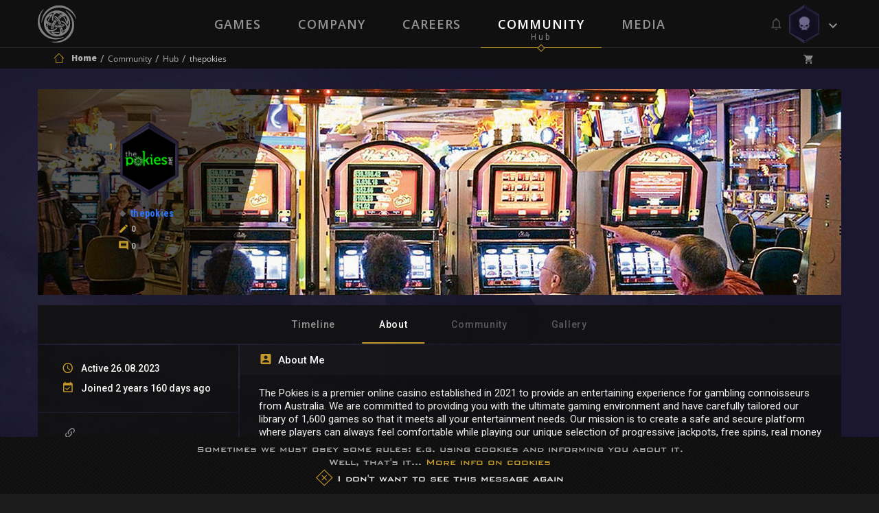

--- FILE ---
content_type: text/html; charset=UTF-8
request_url: https://neocoregames.com/en/profile/thepokies
body_size: 17381
content:
<!DOCTYPE html>

<html lang="en">

<head>
    
        <!-- Google Tag Manager -->

        <script>(function(w,d,s,l,i){w[l]=w[l]||[];w[l].push({'gtm.start':

        new Date().getTime(),event:'gtm.js'});var f=d.getElementsByTagName(s)[0],

        j=d.createElement(s),dl=l!='dataLayer'?'&l='+l:'';j.async=true;j.src=

        'https://www.googletagmanager.com/gtm.js?id='+i+dl;f.parentNode.insertBefore(j,f);

        })(window,document,'script','dataLayer','GTM-5GQ9FLC');</script>

        <!-- End Google Tag Manager -->



        <!-- Global site tag (gtag.js) - Google AdWords: 1007329906 -->

        <script async src="https://www.googletagmanager.com/gtag/js?id=AW-1007329906"></script>

        <script>

            window.dataLayer = window.dataLayer || [];

            function gtag(){dataLayer.push(arguments);}

            gtag('js', new Date());



            gtag('config', 'AW-1007329906');

        </script>

    


    <meta charset="utf-8">

    <meta http-equiv="X-UA-Compatible" content="IE=edge">

    <meta name="viewport" content="width=device-width, initial-scale=1.0, maximum-scale=1.0, user-scalable=no" />



    <meta name="csrf-token" content="nXjIPpBgVAM2IpQ0QMqdmeQmwzJmIJ4EAVsLSbfy">



    <title> thepokies - Public Profile -  NeocoreGames</title>

    <meta name="keywords" content="" />

    <meta name="description" content="" />

    <meta property="og:image" content="" id="og-image"/>
    <meta property="og:title" content="" id="og-title"/>



    <link href="https://fonts.googleapis.com/css?family=Open+Sans:300,300i,400,400i,600,600i,700,700i,800,800i&amp;subset=latin-ext" rel="stylesheet">

    <link href="https://fonts.googleapis.com/css?family=Roboto:300,300i,400,400i,500,500i,600,600i,700,700i,900,900i&amp;subset=latin-ext" rel="stylesheet">

    <link href="https://fonts.googleapis.com/css?family=Roboto+Condensed:700&amp;subset=latin-ext" rel="stylesheet">



    <link rel="stylesheet" href="https://static.neocoregames.com/frontend/app/css/main.css?1769171123">



    <link rel="stylesheet" href="https://static.neocoregames.com/frontend/app/css/froala.min.css?1715150115">





    <link rel="apple-touch-icon" sizes="180x180" href="https://static.neocoregames.com/frontend/app/assets/favicon/apple-touch-icon.png">

    <link rel="icon" type="image/png" href="https://static.neocoregames.com/frontend/app/assets/favicon/favicon-32x32.png" sizes="32x32">

    <link rel="icon" type="image/png" href="https://static.neocoregames.com/frontend/app/assets/favicon/favicon-16x16.png" sizes="16x16">

    <link rel="manifest" href="https://static.neocoregames.com/frontend/app/assets/favicon/manifest.json">

    <link rel="mask-icon" href="https://static.neocoregames.com/frontend/app/assets/favicon/safari-pinned-tab.svg" color="#000000">

    <meta name="theme-color" content="#000000">


    
    <script>(function(w,d,s,l,i){w[l]=w[l]||[];w[l].push({'gtm.start':
    new Date().getTime(),event:'gtm.js'});var f=d.getElementsByTagName(s)[0],
    j=d.createElement(s),dl=l!='dataLayer'?'&l='+l:'';j.async=true;j.src=
    'https://www.googletagmanager.com/gtm.js?id='+i+dl;f.parentNode.insertBefore(j,f);
    })(window,document,'script','dataLayer','GTM-NWDKLNVG');</script>
   


    <script>

        var GLOBAL_SETTINGS = {

            default_locale: 'en',

            locale: 'en',

            cart_box_url: 'https://neocoregames.com/en/cart/box',

            cart_delete_url: 'https://neocoregames.com/en/cart/delete',

            cart_quantity_url: 'https://neocoregames.com/en/cart/quantity',

            cart_list_url: 'https://neocoregames.com/en/cart/list',

            cart_check_changes_url: 'https://neocoregames.com/en/cart/check-changes',

            notifications_update_url: 'https://neocoregames.com/en/notifications/update',

            notifications_set_read_url: 'https://neocoregames.com/en/notifications/set-read',

            notifications_set_disable_update_url: 'https://neocoregames.com/en/notifications/set-disabled-update',

            notifications_list_latest_date: '',

            api_url: 'https://neocoregames.com/en/api',

            founding_countdown: '2017-02-10 17:00:00',

            disable_analytics: false,

            settings_debug: false,

            debug_dependencies: false,

            disable_cookie_concern: false,

            community_mention_users_url: 'https://neocoregames.com/en/community/get-mention',

            intercom_app_id: 'zty9eqq3',

            xbox_live_app_id: '280160c0-6a27-408a-a473-d949b2938918',

            community_latest_new_update_url: 'https://neocoregames.com/en/community/latest-new-posts-update',

        }

        var GLOBAL_MESSAGES = {

            please_login: 'Please Login!',

            global_oops: 'Oops...',

            global_ok: 'Ok',

            global_cancel: 'Cancel',

            products_youtube_url_invalid: 'Invalid Youtube URL!',

            products_youtube_id_invalid: 'Invalid Youtube ID!',

            comment_successfully_added: 'The comment successfully added!',

            comment_message_required: 'The comment message required!',

            no_more_post: 'No more post!',

            no_more_comment: 'No more comment!',

            post_deleted: 'Post deleted!',

            are_you_sure: 'Are you sure?',

            delete_error: 'Delete error!',

            cart_change_quantity_error: 'Changing quantity failed!',

            cart_error_mbv: 'You reached the maximum buyable value!',

            sweet_alert_default: '...Wait a Minute!',

            sweet_alert_delete_comment: 'Are you sure that you delete the comment?',

            sweet_alert_change_featured_comment: 'Do you really want to change the currently featured comment to this one?',

        }



        var GLOBAL_URLS = {

            privacy_policy: 'https://neocoregames.com/en/privacy-policy',

            wh_video: 'https://static.neocoregames.com/frontend/app/warhammer40k_new/wh-landing/wa-loop-eu/WA-LOOP'

        }

    </script>



    
        
        <script>

        (function(i,s,o,g,r,a,m){i['GoogleAnalyticsObject']=r;i[r]=i[r]||function(){

        (i[r].q=i[r].q||[]).push(arguments)},i[r].l=1*new Date();a=s.createElement(o),

        m=s.getElementsByTagName(o)[0];a.async=1;a.src=g;m.parentNode.insertBefore(a,m)

        })(window,document,'script','https://www.google-analytics.com/analytics.js','ga');



        ga('create', 'UA-91751956-1', 'auto');

        ga('send', 'pageview');

        ga('require', 'ecommerce');

        </script>

        


        <!-- Facebook Pixel Code -->

        <script>

        !function(f,b,e,v,n,t,s){if(f.fbq)return;n=f.fbq=function(){n.callMethod?

            n.callMethod.apply(n,arguments):n.queue.push(arguments)};if(!f._fbq)f._fbq=n;

            n.push=n;n.loaded=!0;n.version='2.0';n.queue=[];t=b.createElement(e);t.async=!0;

            t.src=v;s=b.getElementsByTagName(e)[0];s.parentNode.insertBefore(t,s)}(window,

            document,'script','https://connect.facebook.net/en_US/fbevents.js');

        fbq('init', '1936654209942714', {

            
        });

        fbq('track', 'PageView');

        </script>

        <noscript><img height="1" width="1" style="display:none" src="https://www.facebook.com/tr?id=1936654209942714&ev=PageView&noscript=1" /></noscript>

        <!-- End Facebook Pixel Code -->

    


    


    <script>

        (function(){var w=window;var ic=w.Intercom;if(typeof ic==="function"){ic('reattach_activator');ic('update',intercomSettings);}else{var d=document;var i=function(){i.c(arguments)};i.q=[];i.c=function(args){i.q.push(args)};w.Intercom=i;function l(){var s=d.createElement('script');s.type='text/javascript';s.async=true;

            s.src='https://widget.intercom.io/widget/' + GLOBAL_SETTINGS.intercom_app_id;

            var x=d.getElementsByTagName('script')[0];x.parentNode.insertBefore(s,x);}if(w.attachEvent){w.attachEvent('onload',l);}else{w.addEventListener('load',l,false);}}})()

    </script>

</head>



<body id="body" class=" ">

    
        <!-- Google Tag Manager (noscript) -->

        <noscript><iframe src="https://www.googletagmanager.com/ns.html?id=GTM-5GQ9FLC"

        height="0" width="0" style="display:none;visibility:hidden"></iframe></noscript>

        <!-- End Google Tag Manager (noscript) -->

    
	<!-- Google Tag Manager (noscript) -->
        <noscript><iframe src="https://www.googletagmanager.com/ns.html?id=GTM-NWDKLNVG"
        height="0" width="0" style="display:none;visibility:hidden"></iframe></noscript>
        <!-- End Google Tag Manager (noscript) -->



    <div id="js-section-css">

        
    </div>



    <div id="main-ps-container">

        <div id="header-helper">



            
                <header class="site-header " id="js-section-header">

                    <div class="site-header__inside">

                        <script>
    window.Intercom('boot', {
        hide_default_launcher:  true ,
        app_id: GLOBAL_SETTINGS.intercom_app_id,
        custom_launcher_selector: '.js-open-intercom-message-window',
        "60_sec": false,
        "120_sec": false,
            });
</script>



<div class="toolbar toolbar--primary">
    <div class="toolbar__inside">

        <div class="mobilenav-button">
            <span></span>
            <span></span>
            <span></span>
        </div>

        <a href="https://neocoregames.com/en" class="sitelogo js-load-ajax-content" data-scrolltop="true" data-remove-anhcor="true"><img src="https://static.neocoregames.com/frontend/app/assets/images/logo.svg" alt="NeocoreGames" /></a>

                <div class="mobile-title">
    <div class="mobile-title__inside">

                    
            
            
                            <a href="https://neocoregames.com/en/community" class="js-load-ajax-content js-header-community-link" data-reload="true">
                    <div class="mobile-title__title">
                        Community
                    </div>
                    <div class="mobile-title__subtitle">
                        Hub
                    </div>
                </a>
            
            
            
            
                    
    </div>
</div>

                <div class="mobile-menu">
        <div class="mobile-menu__nav">
            <ul>
                <li class="is-main-item-wrapper ">
                    <a href="https://neocoregames.com/en" class="js-load-ajax-content is-main-item">
                        <span data-subtitle="Neocore Games">Home</span>
                    </a>
                </li>
                <li class="is-main-item-wrapper ">
                    <a href="https://neocoregames.com/en#section-our-games" class="js-load-ajax-content is-main-item">
                        <span data-subtitle="Our Worlds">Games</span>
                    </a>

                    <ul>
                                                <li>
                            <a href="https://neocoregames.com/en/games/warhammer-40k-inquisitor-martyr" class="js-load-ajax-content is-main-item is-slim">
                                <span>Warhammer Universe</span>
                            </a>
                        </li>

                        <li>
                            <a href="https://neocoregames.com/en/games/the-incredible-adventures-of-van-helsing-final-cut" class="js-load-ajax-content is-main-item is-slim">
                                <span>Van Helsing Series</span>
                            </a>

                            <ul>
                                <li>
                                    <a href="https://neocoregames.com/en/games/the-incredible-adventures-of-van-helsing-final-cut" class="js-load-ajax-content is-main-item is-slim">
                                        <span>Van Helsing Final Cut</span>
                                    </a>
                                </li>
                                <li>
                                    <a href="https://neocoregames.com/en/games/the-incredible-adventures-of-van-helsing-III" class="js-load-ajax-content is-main-item is-slim">
                                        <span>Van Helsing III</span>
                                    </a>
                                </li>
                                <li>
                                    <a href="https://neocoregames.com/en/games/the-incredible-adventures-of-van-helsing-II" class="js-load-ajax-content is-main-item is-slim">
                                        <span>Van Helsing II</span>
                                    </a>
                                </li>
                                <li>
                                    <a href="https://neocoregames.com/en/games/the-incredible-adventures-of-van-helsing" class="js-load-ajax-content is-main-item is-slim">
                                        <span>Van Helsing</span>
                                    </a>
                                </li>
                                <li class="is-secondary-item-wrapper">
    <a href="/cdn-cgi/l/email-protection#2457504b5641644a414b474b564143454941570a474b49" class="is-secondary-item">
        <span>Store Support</span>
    </a>
</li>

<li class="is-secondary-item-wrapper">
    <a href="/cdn-cgi/l/email-protection#88ebe7e5e5fde6e1fcf1c8e6ede7ebe7faedefe9e5edfba6ebe7e5" class="is-secondary-item">
        <span>Feedback</span>
    </a>
</li>

<li class="is-secondary-item-wrapper">
    <a href="#" class="js-open-intercom-message-window  is-secondary-item">
        <span>Contact Us</span>
    </a>
</li>                             </ul>
                        </li>

                        <li>
                            <a href="https://neocoregames.com/en/games/world-of-van-helsing-deathtrap" class="js-load-ajax-content is-main-item is-slim">
                                <span>Deathtrap</span>
                            </a>
                        </li>

                        <li>
                            <a href="https://neocoregames.com/en/games/king-arthur-II-the-role-playing-wargame" class="js-load-ajax-content is-main-item is-slim">
                                <span>King Arthur</span>
                            </a>

                            <ul>
                                <li>
                                    <a href="https://neocoregames.com/en/games/king-arthur-II-the-role-playing-wargame" class="js-load-ajax-content is-main-item is-slim">
                                        <span>King Arthur II</span>
                                    </a>
                                </li>
                                <li>
                                    <a href="https://neocoregames.com/en/games/king-arthur-the-role-playing-wargame" class="js-load-ajax-content is-main-item is-slim">
                                        <span>King Arthur</span>
                                    </a>
                                </li>
                                <li class="is-secondary-item-wrapper">
    <a href="/cdn-cgi/l/email-protection#2251564d5047624c474d414d504745434f47510c414d4f" class="is-secondary-item">
        <span>Store Support</span>
    </a>
</li>

<li class="is-secondary-item-wrapper">
    <a href="/cdn-cgi/l/email-protection#f0939f9d9d859e998489b09e959f939f829597919d9583de939f9d" class="is-secondary-item">
        <span>Feedback</span>
    </a>
</li>

<li class="is-secondary-item-wrapper">
    <a href="#" class="js-open-intercom-message-window  is-secondary-item">
        <span>Contact Us</span>
    </a>
</li>                            </ul>
                        </li>

                        <li>
                            <a href="https://neocoregames.com/en/games/the-kings-crusade" class="js-load-ajax-content is-main-item is-slim">
                                <span>Crusaders</span>
                            </a>

                            <ul>
                                <li>
                                    <a href="https://neocoregames.com/en/games/the-kings-crusade" class="js-load-ajax-content is-main-item is-slim">
                                        <span>The Kings' Crusade</span>
                                    </a>
                                </li>
                                <li>
                                    <a href="https://neocoregames.com/en/games/crusaders-thy-kingdom-come" class="js-load-ajax-content is-main-item is-slim">
                                        <span>Thy Kingdom Come</span>
                                    </a>
                                </li>
                                <li class="is-secondary-item-wrapper">
    <a href="/cdn-cgi/l/email-protection#6013140f1205200e050f030f120507010d05134e030f0d" class="is-secondary-item">
        <span>Store Support</span>
    </a>
</li>

<li class="is-secondary-item-wrapper">
    <a href="/cdn-cgi/l/email-protection#ee8d8183839b80879a97ae808b818d819c8b898f838b9dc08d8183" class="is-secondary-item">
        <span>Feedback</span>
    </a>
</li>

<li class="is-secondary-item-wrapper">
    <a href="#" class="js-open-intercom-message-window  is-secondary-item">
        <span>Contact Us</span>
    </a>
</li>                            </ul>
                        </li>

                        <li class="is-secondary-item-wrapper">
    <a href="/cdn-cgi/l/email-protection#3340475c4156735d565c505c415654525e56401d505c5e" class="is-secondary-item">
        <span>Store Support</span>
    </a>
</li>

<li class="is-secondary-item-wrapper">
    <a href="/cdn-cgi/l/email-protection#3b585456564e55524f427b555e545854495e5c5a565e4815585456" class="is-secondary-item">
        <span>Feedback</span>
    </a>
</li>

<li class="is-secondary-item-wrapper">
    <a href="#" class="js-open-intercom-message-window  is-secondary-item">
        <span>Contact Us</span>
    </a>
</li>                     </ul>
                </li>
                <li class="is-main-item-wrapper ">
                    <a href="https://neocoregames.com/en/company" class="js-load-ajax-content is-main-item">
                        <span data-subtitle="About Us">Company</span>
                    </a>
                </li>
                <li class="is-main-item-wrapper ">
                    <a href="https://neocoregames.com/en/careers" class="js-load-ajax-content is-main-item">
                        <span data-subtitle="">Careers</span>
                    </a>
                </li>
                <li class="is-main-item-wrapper ">
                    <a href="https://neocoregames.com/en/community" class="js-header-community-link js-load-ajax-content is-main-item" data-reload="true">
                        <span data-subtitle="Hub">Community</span>
                    </a>
                    
                    <ul>
                        <li>
                            <a href="https://neocoregames.com/en/community" class="js-load-ajax-content is-main-item is-slim">
                                <span>Community Starting Page</span>
                            </a>
                        </li>

                        <li>
                            <a href="https://neocoregames.com/en/community/hub" class="js-load-ajax-content is-main-item is-slim">
                                <span>Community List Page</span>
                            </a>

                            <ul>
                                <li>
                                    <a href="https://neocoregames.com/en/community/hub?orderby=latest" class="js-load-ajax-content is-main-item is-slim">
                                        <span>Latest</span>
                                    </a>
                                </li>
                                <li>
                                    <a href="https://neocoregames.com/en/community/hub?orderby=fresh" class="js-load-ajax-content is-main-item is-slim">
                                        <span>Fresh</span>
                                    </a>
                                </li>
                                <li>
                                    <a href="https://neocoregames.com/en/community/hub?orderby=trending" class="js-load-ajax-content is-main-item is-slim">
                                        <span>Trending</span>
                                    </a>
                                </li>
                                <li>
                                    <a href="https://neocoregames.com/en/community/hub?orderby=highlights" class="js-load-ajax-content is-main-item is-slim">
                                        <span>Highlights</span>
                                    </a>
                                </li>
                                <li>
                                    <a href="https://neocoregames.com/en/community/hub?orderby=top" class="js-load-ajax-content is-main-item is-slim">
                                        <span>Top</span>
                                    </a>
                                </li>
                                <li>
                                    <a href="https://neocoregames.com/en/community/hub?orderby=hot" class="js-load-ajax-content is-main-item is-slim">
                                        <span>Hot</span>
                                    </a>
                                </li>

                                
                                <li class="is-secondary-item-wrapper">
    <a href="/cdn-cgi/l/email-protection#b5c6c1dac7d0f5dbd0dad6dac7d0d2d4d8d0c69bd6dad8" class="is-secondary-item">
        <span>Store Support</span>
    </a>
</li>

<li class="is-secondary-item-wrapper">
    <a href="/cdn-cgi/l/email-protection#43202c2e2e362d2a373a032d262c202c312624222e26306d202c2e" class="is-secondary-item">
        <span>Feedback</span>
    </a>
</li>

<li class="is-secondary-item-wrapper">
    <a href="#" class="js-open-intercom-message-window  is-secondary-item">
        <span>Contact Us</span>
    </a>
</li>                            </ul>
                        </li>

                        <li>
                            <a href="https://neocoregames.com/en/community/hub?game=all&category=all" class="js-load-ajax-content is-main-item is-slim">
                                <span>Games</span>
                            </a>

                            <ul>
                                                                                                        <li>
                                        <a href="https://neocoregames.com/en/community/hub?game=warhammer-40k-1" class="js-load-ajax-content is-main-item is-slim">
                                            <span>Warhammer 40K</span>
                                        </a>
                                    </li>
                                                                                                                                            <li>
                                        <a href="https://neocoregames.com/en/community/hub?game=king-arthur-1" class="js-load-ajax-content is-main-item is-slim">
                                            <span>King Arthur</span>
                                        </a>
                                    </li>
                                                                                                                                            <li>
                                        <a href="https://neocoregames.com/en/community/hub?game=van-helsing-1" class="js-load-ajax-content is-main-item is-slim">
                                            <span>Van Helsing</span>
                                        </a>
                                    </li>
                                                                                                                                            <li>
                                        <a href="https://neocoregames.com/en/community/hub?game=deathtrap-1" class="js-load-ajax-content is-main-item is-slim">
                                            <span>Deathtrap</span>
                                        </a>
                                    </li>
                                                                                                                                            <li>
                                        <a href="https://neocoregames.com/en/community/hub?game=crusaders-1" class="js-load-ajax-content is-main-item is-slim">
                                            <span>Crusaders</span>
                                        </a>
                                    </li>
                                                                                                                                            <li>
                                        <a href="https://neocoregames.com/en/community/hub?game=neocore-1" class="js-load-ajax-content is-main-item is-slim">
                                            <span>Neocore</span>
                                        </a>
                                    </li>
                                                                                                    <li>
                                    <a href="https://neocoregames.com/en/community/hub?game=all" class="js-load-ajax-content is-main-item is-slim">
                                        <span>All Games</span>
                                    </a>
                                </li>

                                <li class="is-secondary-item-wrapper">
    <a href="/cdn-cgi/l/email-protection#1c6f68736e795c7279737f736e797b7d71796f327f7371" class="is-secondary-item">
        <span>Store Support</span>
    </a>
</li>

<li class="is-secondary-item-wrapper">
    <a href="/cdn-cgi/l/email-protection#3d5e52505048535449447d5358525e524f585a5c50584e135e5250" class="is-secondary-item">
        <span>Feedback</span>
    </a>
</li>

<li class="is-secondary-item-wrapper">
    <a href="#" class="js-open-intercom-message-window  is-secondary-item">
        <span>Contact Us</span>
    </a>
</li>                            </ul>
                        </li>

                        <li>
                            <a href="https://neocoregames.com/en/community/hub?category=all&game=all" class="js-load-ajax-content is-main-item is-slim">
                                <span>Main Categories</span>
                            </a>

                            <ul>
                                                                                                        <li>
                                        <a href="https://neocoregames.com/en/community/hub?category=discussion" class="js-load-ajax-content is-main-item is-slim">
                                            <span>Discussion</span>
                                        </a>
                                    </li>
                                                                                                                                            <li>
                                        <a href="https://neocoregames.com/en/community/hub?category=news" class="js-load-ajax-content is-main-item is-slim">
                                            <span>News</span>
                                        </a>
                                    </li>
                                                                                                                                            <li>
                                        <a href="https://neocoregames.com/en/community/hub?category=community" class="js-load-ajax-content is-main-item is-slim">
                                            <span>Community</span>
                                        </a>
                                    </li>
                                                                                                                                            <li>
                                        <a href="https://neocoregames.com/en/community/hub?category=lore" class="js-load-ajax-content is-main-item is-slim">
                                            <span>Lore</span>
                                        </a>
                                    </li>
                                                                                                                                            <li>
                                        <a href="https://neocoregames.com/en/community/hub?category=art-design" class="js-load-ajax-content is-main-item is-slim">
                                            <span>Art &amp; Design</span>
                                        </a>
                                    </li>
                                                                                                                                                                                                                                                                                                                                                        <li>
                                        <a href="https://neocoregames.com/en/community/hub?category=company" class="js-load-ajax-content is-main-item is-slim">
                                            <span>Company</span>
                                        </a>
                                    </li>
                                                                                                                                                                                                                                                                                                                                                        <li>
                                        <a href="https://neocoregames.com/en/community/hub?category=off-topic" class="js-load-ajax-content is-main-item is-slim">
                                            <span>Off-Topic</span>
                                        </a>
                                    </li>
                                                                                                    <li>
                                    <a href="https://neocoregames.com/en/community/hub?category=all" class="js-load-ajax-content is-main-item is-slim">
                                        <span>All Categories</span>
                                    </a>
                                </li>

                                <li class="is-secondary-item-wrapper">
    <a href="/cdn-cgi/l/email-protection#cab9bea5b8af8aa4afa5a9a5b8afadaba7afb9e4a9a5a7" class="is-secondary-item">
        <span>Store Support</span>
    </a>
</li>

<li class="is-secondary-item-wrapper">
    <a href="/cdn-cgi/l/email-protection#24474b4949514a4d505d644a414b474b564143454941570a474b49" class="is-secondary-item">
        <span>Feedback</span>
    </a>
</li>

<li class="is-secondary-item-wrapper">
    <a href="#" class="js-open-intercom-message-window  is-secondary-item">
        <span>Contact Us</span>
    </a>
</li>                            </ul>
                        </li>

                        <li>
                            <a href="https://neocoregames.com/en/community/hub?category=all&game=all" class="js-load-ajax-content is-main-item is-slim">
                                <span>Platforms</span>
                            </a>

                            <ul>
                                <li>
                                    <a href="https://neocoregames.com/en/community/hub?keyword=XBOX" class="js-load-ajax-content is-main-item is-slim">
                                        <span>Xbox One</span>
                                    </a>
                                </li>
                                <li>
                                    <a href="https://neocoregames.com/en/community/hub?keyword=PS4" class="js-load-ajax-content is-main-item is-slim">
                                        <span>PlayStation 4</span>
                                    </a>
                                </li>
                                <li>
                                    <a href="https://neocoregames.com/en/community/hub" class="js-load-ajax-content is-main-item is-slim">
                                        <span>All Platforms</span>
                                    </a>
                                </li>

                                <li class="is-secondary-item-wrapper">
    <a href="/cdn-cgi/l/email-protection#5221263d2037123c373d313d203735333f37217c313d3f" class="is-secondary-item">
        <span>Store Support</span>
    </a>
</li>

<li class="is-secondary-item-wrapper">
    <a href="/cdn-cgi/l/email-protection#5635393b3b23383f222f163833393539243331373b33257835393b" class="is-secondary-item">
        <span>Feedback</span>
    </a>
</li>

<li class="is-secondary-item-wrapper">
    <a href="#" class="js-open-intercom-message-window  is-secondary-item">
        <span>Contact Us</span>
    </a>
</li>                            </ul>
                        </li>

                        <li>
                            <a href="https://neocoregames.com/en/community/hub?game=all&orderby=latest&category=patch-notes" class="js-load-ajax-content is-main-item is-slim">
                                <span>Updates & Support</span>
                            </a>

                            <ul>
                                                                                                                                                                                                                                                                                                                                                                                                                                                                                                                                    <li>
                                            <a href="https://neocoregames.com/en/community/hub?category=patch-notes" class="js-load-ajax-content is-main-item is-slim">
                                                <span>Patch Notes</span>
                                            </a>
                                        </li>
                                                                                                                                                <li>
                                            <a href="https://neocoregames.com/en/community/hub?category=web-updates" class="js-load-ajax-content is-main-item is-slim">
                                                <span>Web Updates</span>
                                            </a>
                                        </li>
                                                                                                                                                                                                                                                                                        <li>
                                            <a href="https://neocoregames.com/en/community/hub?category=support-area" class="js-load-ajax-content is-main-item is-slim">
                                                <span>Support Area</span>
                                            </a>
                                        </li>
                                                                                                                                                <li>
                                            <a href="https://neocoregames.com/en/community/hub?category=bug-report" class="js-load-ajax-content is-main-item is-slim">
                                                <span>Bug Report</span>
                                            </a>
                                        </li>
                                                                                                                                        
                                <li class="is-secondary-item-wrapper">
    <a href="/cdn-cgi/l/email-protection#5427203b2631143a313b373b263133353931277a373b39" class="is-secondary-item">
        <span>Store Support</span>
    </a>
</li>

<li class="is-secondary-item-wrapper">
    <a href="/cdn-cgi/l/email-protection#b4d7dbd9d9c1daddc0cdf4dad1dbd7dbc6d1d3d5d9d1c79ad7dbd9" class="is-secondary-item">
        <span>Feedback</span>
    </a>
</li>

<li class="is-secondary-item-wrapper">
    <a href="#" class="js-open-intercom-message-window  is-secondary-item">
        <span>Contact Us</span>
    </a>
</li>                            </ul>
                        </li>

                        <li class="is-secondary-item-wrapper">
    <a href="/cdn-cgi/l/email-protection#c6b5b2a9b4a386a8a3a9a5a9b4a3a1a7aba3b5e8a5a9ab" class="is-secondary-item">
        <span>Store Support</span>
    </a>
</li>

<li class="is-secondary-item-wrapper">
    <a href="/cdn-cgi/l/email-protection#95f6faf8f8e0fbfce1ecd5fbf0faf6fae7f0f2f4f8f0e6bbf6faf8" class="is-secondary-item">
        <span>Feedback</span>
    </a>
</li>

<li class="is-secondary-item-wrapper">
    <a href="#" class="js-open-intercom-message-window  is-secondary-item">
        <span>Contact Us</span>
    </a>
</li>
                    </ul>
                </li>
                                <li class="is-main-item-wrapper ">
                    <a href="https://neocoregames.com/en/roadmap" class="js-load-ajax-content is-main-item">
                        <span data-subtitle="Plan">Roadmap</span>
                    </a>
                </li>
                <li class="is-main-item-wrapper ">
                    <a href="https://neocoregames.com/en/media" class="js-load-ajax-content is-main-item">
                        <span data-subtitle="Collection">Media</span>
                    </a>
                </li>
                
                <li class="is-secondary-item-wrapper">
    <a href="/cdn-cgi/l/email-protection#e390978c9186a38d868c808c918684828e8690cd808c8e" class="is-secondary-item">
        <span>Store Support</span>
    </a>
</li>

<li class="is-secondary-item-wrapper">
    <a href="/cdn-cgi/l/email-protection#fe9d9193938b90978a87be909b919d918c9b999f939b8dd09d9193" class="is-secondary-item">
        <span>Feedback</span>
    </a>
</li>

<li class="is-secondary-item-wrapper">
    <a href="#" class="js-open-intercom-message-window  is-secondary-item">
        <span>Contact Us</span>
    </a>
</li>            </ul>
        </div>
    </div>

                <div class="small-user-info">

	<div class="small-user-info__item is-cart ">
	    <i class="icon icon-shopping_cart"></i>
	    <span class="small-user-info__badge js-header-cart-total-num">0</span>
	</div>

	<div class="small-user-info__item is-notification ">
		<i class="icon icon-Mobile-View-HEXA-LOGGED-IN-Avatar"></i>
		<span class="small-user-info__badge js-notifications-unread-number">0</span>
	</div>

	<div class="mobilenav-user-button">
        <span></span>
        <span></span>
        <span></span>
    </div>

</div>
                <div class="mobile-user-menu">
	
	<div class="mobile-user-menu__inside">
		<div class="mobile-user-menu__notification ">
			<div class="notification__meta is-mobile">
        <span class="js-notifications-mark-all-read mark-as-read-all">Mark all as read</span>

        <span class="js-close-slide-panel style--bold">Notifications (<span
                    class="style--default-color style--bold js-notifications-unread-number">0</span>)</span>

        <span class="js-close-slide-panel mobile-user-menu__slide-panel-close"></span>
    </div>

    <span class="js-notifications-unread-number-update hidden refresh-notification-list--mobile">
            <a href="" class="js-notifications-update-list-mobile no-close">Show <span class="style--default-color js-notifications-unread-number-update-count"></span> new <span class="js-notifications-unread-number-update-text-single hidden">notification</span><span class="js-notifications-unread-number-update-text-multiple">notifications</span></a>
        </span>

<div id="notification-item-wrapper-mobile" class="notification__inside">
</div>

    <div class="notification__footer is-mobile">
        View all notifications
         <a href="https://neocoregames.com/en/my-profile/settings/notifications" class="js-load-ajax-content notification__footer-setting-icon icon-settings"></a>
    </div>
		</div>

		<ul class="mobile-user-menu__nav">
			
						<li class="is-main-item-wrapper">
	            <a href="https://neocoregames.com/en/login" class="js-load-ajax-content is-main-item is-normal is-dash-border--bottom" data-container="js-login-container" data-type="login" data-part-item="true">
	                <span>Login</span>
	                <span class="is-main-item__icon is-smaller icon-arrow-right-bold-hexagon-outline"></span>
	            </a>
	        </li>

	        <li class="is-main-item-wrapper">
	            <a href="https://neocoregames.com/en/registration" class="js-load-ajax-content is-main-item is-normal is-dash-border--bottom " data-container="js-login-container" data-part-item="true">
	                <span>Register</span>
	                <span class="is-main-item__icon is-smaller icon-arrow-up-bold-hexagon-outline"></span>
	            </a>
	        </li>

	        
									<li class="is-main-item-wrapper">
	            <a href="https://neocoregames.com/en/cart" class="js-load-ajax-content js-user-info-cart-row is-main-item is-cart no-border   is-disabled ">
	                <span>My Cart (<span class="js-cart-value cart-value">0.00 $</span>)
	                <span class="is-main-item__icon icon-shopping_cart">
	                	<span class="js-header-cart-total-num is-main-item__badge is-cart">0</span>
	                </span>
	            </a>
	        </li>

			<li class="is-main-item-wrapper  is-hidden ">
	            <a href="https://neocoregames.com/en/checkout" class="js-load-ajax-content js-user-info-checkout-row is-main-item is-checkout">
	                <span class="is-main-item__btn">Checkout</span>
	                <span class="is-main-item__icon is-smaller icon-arrow-right-bold-hexagon-outline"></span>
	            </a>
	        </li>

	        <li class="is-main-item-wrapper  is-hidden ">
	            <a href="https://neocoregames.com/en/cart" class="js-load-ajax-content js-user-info-cart-view-row is-main-item is-view-cart no-border  is-disabled ">
	                <span>View My Cart</span>
	                <span class="is-main-item__icon is-smaller icon-visibility"></span>
	            </a>
	        </li>
		</ul>
	</div>
</div>
                        
        <div class="container">
            <ul class="mainnav is-main">
                
                <li class="" data-subtitle="Our Worlds">
                                            <a href="https://neocoregames.com/en#section-our-games" class="js-load-ajax-content "  data-reload="false" >Games</a>
                                    </li>
                <li class="" data-subtitle="About Us">
                    <a href="https://neocoregames.com/en/company" class="js-load-ajax-content">Company</a>
                </li>
                <li class="" data-subtitle="">
                    <a href="https://neocoregames.com/en/careers" class="js-load-ajax-content">Careers</a>
                </li>
                <li class="  is-active" data-subtitle="Hub">  
                    <a href="https://neocoregames.com/en/community" class="js-header-community-link js-load-ajax-content" data-reload="true">Community</a>
                </li>
                                <!-- <li class="" data-subtitle="Plan">
                    <a href="https://neocoregames.com/en/roadmap" class="js-load-ajax-content">Roadmap</a>
                </li> -->
                <li class="" data-subtitle="Collection">
                    <a href="https://neocoregames.com/en/media" class="js-load-ajax-content" data-reload="true">Media</a>
                </li>

                            </ul>
        </div>

        
        <div class="userbox">
        
            <div class="dropdown js-dropdown--clickable" data-header="true">
                <div class="dropdown__button userbox__button">

                    <div class="notification">
                        <div class="notification__icon-wrapper">

                            <div class="notification__icon-notification">
                                <span class="notification__icon icon-notifications"></span>
                            </div>

                            <div class="notification__icon-no-notification">
                                <span class="notification__icon icon-notifications_none"></span>
                            </div>

                        </div>
                    </div>

                    <span class="avatar avatar--not-logged-in " >
    <svg version="1.1" xmlns="http://www.w3.org/2000/svg" xmlns:xlink="http://www.w3.org/1999/xlink" x="0px" y="0px" width="60px" height="70px" viewBox="0 0 60 70" enable-background="new 0 0 60 70" xml:space="preserve">
        <defs>
            <pattern id="baseavatar-pattern-74605" patternUnits="userSpaceOnUse" width="70" height="70">
                                    <image xlink:href="https://static.neocoregames.com/frontend/app/assets/images/nopics/users_avatar.png" x="-5px" y="0" width="70" height="70" />
                            </pattern>
        </defs>
<path fill="url(#baseavatar-pattern-74605)" d="M0.02,17.399C9.971,11.594,19.928,5.802,29.878,0c10.01,5.896,20.097,11.456,30.105,17.352 c0.06,11.696-0.066,23.562,0,35.257c-9.96,5.799-19.817,11.771-29.777,17.563c-10.011-5.893-20.186-11.67-30.193-17.563 C-0.034,40.91,0.061,29.095,0.02,17.399z"/>
    </svg>
</span>
                    
                    <div class="name">
                        <span>My account</span>
                        <i class="userbox__arrow-down-icon icon icon-keyboard_arrow_down"></i>
                        <i class="userbox__small-login-icon icon icon-arrow-right-bold-hexagon-outline"></i>
                    </div>
                </div>
                <div class="dropdown__container">
                    <div class="user-dropdown">
                        <div class="user-dropdown__buttonbox">
                            <a href="https://neocoregames.com/en/login" id="default-login-button" class="js-load-ajax-content button" data-container="js-login-container" data-type="login" data-part-item="true" data-spinner="right"><i class="icon icon-arrow-right-bold-hexagon-outline"></i><span class="spinner-text">Login</span></a>
                        </div>
                        <div class="separator"></div>
                        <a href="https://neocoregames.com/en/registration" class="js-load-ajax-content dropdown__linkrow dropdown__linkrow--centered-icon" data-container="js-login-container" data-type="login" data-part-item="true">
                            <span class="icon-holder">
                                <i class="icon icon-arrow-up-bold-hexagon-outline"></i>
                            </span>
                            <span class="content">
                                <strong>Not a member yet?</strong><br/>Register now and join our community!
                            </span>
                        </a>
                    </div>
                </div>
            </div>

        
            <div class="small-basket hidden" id="js-header-cart--not-empty">
                <div class="dropdown js-dropdown--clickable" data-header="true">
                    <div class="dropdown__button small-basket__button">
                        <i class="icon icon-shopping_cart">
                                <span class="badge js-header-cart-total-num">0</span>
                        </i>
                    </div>
                    <div class="dropdown__container" id="js-header-cart-container">
                        <div class="basket-empty-message">
        Your cart is empty!
    </div>
                    </div>
                </div>
            </div>
            <div class="small-basket " id="js-header-cart--empty">
                <div class="small-basket__button">
                    <i class="icon icon-shopping_cart is-empty"></i>
                </div>
            </div>

        </div>
    </div>
</div>
<div class="toolbar toolbar--secondary">
    <div class="container">
    
                        <div class="breadcrumb">
		<ul class="breadcrumb__menu">
								                <li><a href="https://neocoregames.com/en" class=" js-load-ajax-content"><i class="icon icon-home"></i> <span>Home</span></a></li>
	                        					                <li><a href="https://neocoregames.com/en/community" class=" js-load-ajax-content"><span>Community</span></a></li>
	                        					                <li><a href="https://neocoregames.com/en/community/hub" class=" js-load-ajax-content"><span>Hub</span></a></li>
	                        					                <li><span>thepokies</span></li>
	                        		</ul>
	</div>

            </div>
</div>

                    </div>

                </header>

            


            <div class="full-site-overlay"></div>


            <div class="header-banner-helper">

                <div id="bg-helper-1" style="background-image: url('https://static.neocoregames.com/images/frontend_backgrounds/0/6/9/06965c5ecc07a8f21ffb0feda917c12a.jpg'); background-color: #1b172f; ">

                    <div id="bg-helper-2" style="background-image: url('https://static.neocoregames.com/images/frontend_backgrounds/5/a/4/5a4818cd1b90325d50c28b3889a9ba69.jpg');

    
">


<div id="js-section-content" class="main-container">
        <div class="container container--profile">
        
        <div id="js-publicprofile-header-images-container">
    <div class="profile-header" style="background-image: url('https://static.neocoregames.com/images/users/backgrounds/a/f/d/afdd127f343b74387c3a48d33d38f30e_2.jpg');">
    
    <div class="user-info user-info-v2">
    <div class="userbox__button">

        <div class="level level--large">1</div>

        <div class="user-info-v2__avatar">
            <div class="avatar avatar--large">
                <svg version="1.1" xmlns="http://www.w3.org/2000/svg" xmlns:xlink="http://www.w3.org/1999/xlink" x="0px" y="0px" width="60px" height="70px" viewBox="0 0 60 70" enable-background="new 0 0 60 70" xml:space="preserve">
                        <defs>
                            <pattern id="baseavatar-pattern-about" patternUnits="userSpaceOnUse" width="70" height="70">
                                                                    <image xlink:href="https://static.neocoregames.com/images/users/avatars/2/1/b/21ba8fb3217005dd9274a8b8ac46a01f_1.png" x="-5px" y="0" width="70" height="70" />
                                                            </pattern>
                        </defs>
                    <path fill="url(#baseavatar-pattern-about)" d="M0.02,17.399C9.971,11.594,19.928,5.802,29.878,0c10.01,5.896,20.097,11.456,30.105,17.352 c0.06,11.696-0.066,23.562,0,35.257c-9.96,5.799-19.817,11.771-29.777,17.563c-10.011-5.893-20.186-11.67-30.193-17.563 C-0.034,40.91,0.061,29.095,0.02,17.399z"/>
                    </svg>
            </div>
        </div>
    </div>

    <div class="user-info-v2__first-col">
        
            </div>

    <div class="user-info-v2__second-col">
            <span class="user-info__name user-info__name--avialable user-info__name--is-offline profile-link--blue">
                thepokies
            </span>

        <span class="user-info__posts">
                <span class="user-info__icon icon-mode_edit"></span> 0
            </span>

        <span class="user-info__comments">
                <span class="user-info__icon icon-comment"></span> 0
            </span>
    </div>
</div></div>

</div>

<div class="tab-navigation hidden-small hidden-medium hidden-large">
	<a href="https://neocoregames.com/en/profile/thepokies/timeline" class="js-load-ajax-content js-custom-animation-navigation tab-navigation__item " data-animation-container=".js-animation-container" data-part-item="true">Timeline</a>
    <a href="https://neocoregames.com/en/profile/thepokies" class="js-load-ajax-content js-custom-animation-navigation tab-navigation__item is-active" data-animation-container=".js-animation-container" data-part-item="true">About</a>
    <a href="" class="js-load-ajax-content js-custom-animation-navigation tab-navigation__item is-disabled " data-animation-container=".js-animation-container" data-part-item="true">Community</a>
    <a href="" class="js-load-ajax-content js-custom-animation-navigation tab-navigation__item is-disabled " data-animation-container=".js-animation-container" data-part-item="true">Gallery</a>
</div>


<div class="mobile-dropdown-navigation hidden-x-large">
	<div class="mobile-dropdown-navigation__current">
		<span class="mobile-dropdown-navigation__current-title">
			
							About
			
            
            		</span>
		<div class="mobile-dropdown-navigation__current-arrow">
			
		</div>
	</div>
	<div class="mobile-dropdown-navigation__list">
		<a href="https://neocoregames.com/en/profile/thepokies/timeline" class="js-load-ajax-content js-custom-animation-navigation " data-animation-container=".js-animation-container" data-part-item="true"><span>Timeline</span></a>
        <a href="https://neocoregames.com/en/profile/thepokies" class="js-load-ajax-content js-custom-animation-navigation is-active" data-animation-container=".js-animation-container" data-part-item="true"><span>About</span></a>
        <a href="" class="js-load-ajax-content js-custom-animation-navigation is-disabled " data-animation-container=".js-animation-container" data-part-item="true"><span>Community</span></a>
        <a href="" class="js-load-ajax-content js-custom-animation-navigation is-disabled " data-animation-container=".js-animation-container" data-part-item="true"><span>Gallery</span></a>
	</div>
</div>
        
        <div class="js-animation-container col-container animate--in">
            <div class="col-sidebar col-sidebar--profile">
                <div class="info-section">
                    <ul>
                                                <li class="info-section__item"><span class="info-section__icon icon-schedule"></span><span class="info-section__text">Active 26.08.2023</span></li>
                                                <li class="info-section__item"><span class="info-section__icon icon-calendar-check"></span><span class="info-section__text">Joined 2 years 160 days ago</span></li>
                                                                                                                                            </ul>
                </div>

                

                <div class="social-icons">
                                        <a href="https://the-pokies.com/" target="_blank" class="social-icons__item"><span class="icon-link-variant-about"></span></a>
                                                                                                </div>
            </div>

            <div class="col-content">
                <div class="col-content__inside">
                    
                                        <div class="profile-title is-open">
                        <span class="profile-title__icon icon-account_box"></span><span class="profile-title__title">About Me</span>
                    </div>
                    <div class="profile-content is-open">
                        <p class="mt5 mb5">The Pokies is a premier online casino established in 2021 to provide an entertaining experience for gambling connoisseurs from Australia. We are committed to providing you with the ultimate gaming environment and have carefully tailored our library of 1,600 games so that it meets all your entertainment needs. Our mission is to create a safe and secure platform where players can always feel comfortable while playing our unique selection of progressive jackpots, free spins, real money rewards, and much more! By doing this we aim to bring joy into the lives of our customers by delivering thrilling experiences they look forward to every time they visit us. Our vision is to be the go-to destination for anyone seeking maximum enjoyment when engaging in gambling activities across the world.</p>
                    </div>
                                    </div>
            </div>
        </div>
		
	</div>
    
</div>

<div id="js-section-footer-hcf">
                                            </div>

                </div> <!-- #bg-helper-2 -->
            </div> <!-- #bg-helper-1 -->
        </div>

        <div id="section-tutorial">
                    </div>
        
                    <div id="js-section-footer">
                <footer class=" use-separator  site-footer footer" style="background-image: url('https://static.neocoregames.com/images/frontend_backgrounds/5/9/5/59572cda67d2f17ed7d14438981f94ad.jpg');
    background-color: #141122
">
    <div class="site-footer-bg-helper">
        <div class="container overflow-hidden">
            
            <div class="subscribe-box">

    <div class="subscribe-box__inner">
        <div class="subscribe-box__title">
            <p class="mt0 mb0">Would you like to know more?</p>
            <strong>Subscribe</strong>
        </div>

        <form action="//neocoregames.us14.list-manage.com/subscribe/post-json?u=fb7121e54cbce9c7f28fddb82&amp;id=8be61ad0b7" method="post" method="get" class="subscribe-form" name="subscribe-form" novalidate="true">
            <div class="bracket-input">
                <input type="email" value="" name="EMAIL" class="mce-email" placeholder="Your e-mail address...">
            </div>

            <div style="position: absolute; left: -5000px;" aria-hidden="true"><input type="text" name="b_fb7121e54cbce9c7f28fddb82_8be61ad0b7" tabindex="-1" value=""></div>

            <button type="submit" class="button-ss" data-spinner="left" name="subscribe" id="mc-embedded-subscribe"><span class="spinner-text">Subscribe</span><i class="icon icon-keyboard_arrow_right"></i></button>

            <div class="newsletter-responses">
                <div class="response error-response"></div>
                <div class="response success-response"></div>
            </div>
        </form>

    </div>

</div>
            <!-- <div class="site-footer__pay-logos">
    <img src="https://static.neocoregames.com/frontend/app/assets/images/cards/xsolla.png" alt="" height="60" />
    <span class="sep"></span>
    <img src="https://static.neocoregames.com/frontend/app/assets/images/cards/visa.png" alt="" height="40" />
    <img src="https://static.neocoregames.com/frontend/app/assets/images/cards/master-card.png" alt="" height="40" />
    <span class="sep"></span>
    <img src="https://static.neocoregames.com/frontend/app/assets/images/cards/amex.png" alt="" height="40" />
    <img src="https://static.neocoregames.com/frontend/app/assets/images/cards/jcb.png" alt="" height="40" />
    <img src="https://static.neocoregames.com/frontend/app/assets/images/cards/paypal.png" alt="" height="40" />
</div>                             <div class="site-footer__safe-and-secure">
    <i class="icon icon-lock"></i>
    <p>Safe &amp; secure acc-handling processes using<br/>the SSL (Secure Socket Layer) technology.</p>
    </div> -->

            <div class="site-footer__separator"></div>
            
            <div class="site-footer__nav">
    <a href="//press.neocoregames.com" target="_blank">Press</a> <span class="sep">/</span>
        <a href="https://neocoregames.com/en/terms-of-use" class="js-load-ajax-content">Terms of Use</a> <span class="sep">/</span>
    <a href="https://neocoregames.com/en/privacy-policy" class="js-load-ajax-content">Privacy Policy</a> <span class="sep">/</span>
        <a href="#" class="js-open-intercom-message-window">Contact Us</a>
    </div>            <div class="site-footer__logos">
    <div class="logo-wrapper"><a href="https://neocoregames.com/en" class="js-load-ajax-content site-footer__logo"><img src="https://static.neocoregames.com/frontend/app/assets/images/neocoregames.svg" /></a></div>
    <div class="logo-wrapper logo-wrapper--social-logos">
        <div class="logo-wrapper--social-logos__helper">
            <a href="https://www.facebook.com/NeocoreGames/" target="_blank" class="logo-wrapper__item">
    <svg width="749pt" height="750pt" viewBox="0 0 749 750" version="1.1" xmlns="http://www.w3.org/2000/svg" class=" logo-wrapper__facebook">
        <rect
           style="fill:none;stroke:#ffffff;stroke-width:10;stroke-miterlimit:4;stroke-dasharray:none;stroke-opacity:1"
           width="522.6485"
           id="facebook-icon-background"
           height="523.77118"
           x="-791.66797"
           y="-260.80124"
           transform="matrix(-0.70489831,-0.70930837,0.70489831,-0.70930837,0,0)" />
        <path
           fill="#ffffff"
           opacity="1.00"
           d=" M 352.45 255.35 C 361.76 246.23 375.01 241.49 387.97 241.87 C 405.20 241.95 422.54 241.74 439.69 242.25 C 439.55 258.76 439.64 275.28 439.65 291.80 C 429.39 292.70 418.70 291.27 408.33 292.47 C 401.53 293.83 396.29 300.21 395.92 307.08 C 395.35 315.20 395.93 323.34 396.02 331.48 C 410.59 331.52 425.16 331.50 439.73 331.49 C 438.90 349.93 437.61 368.35 435.58 386.70 C 422.35 386.83 409.12 386.68 395.89 386.78 C 395.78 426.74 396.02 466.71 395.78 506.66 C 377.01 506.42 358.16 506.95 339.44 506.40 C 339.57 477.95 339.46 449.49 339.50 421.04 C 339.35 409.62 339.79 398.10 339.28 386.74 C 328.97 386.74 318.65 386.86 308.34 386.52 C 308.12 368.33 308.33 350.12 308.23 331.92 L 308.70 331.43 C 318.96 331.57 329.23 331.49 339.49 331.48 C 340.48 312.70 337.30 293.55 341.92 275.06 C 343.66 267.73 346.97 260.63 352.45 255.35 Z" />
    </svg>
</a>

<a href="https://twitter.com/neocoregames" target="_blank" class="logo-wrapper__item"> 
    <svg width="749pt" height="750pt" viewBox="0 0 749 750" version="1.1" xmlns="http://www.w3.org/2000/svg" class="logo-wrapper__twitter">
        <g>
          <rect
             style="fill:none;stroke:#ffffff;stroke-width:10;stroke-miterlimit:4;stroke-dasharray:none;stroke-opacity:1"
             id="twitter-icon-background"
             width="522.6485"
             height="523.77118"
             x="-791.66797"
             y="-260.80124"
             transform="matrix(-0.70489831,-0.70930837,0.70489831,-0.70930837,0,0)" />
          <path 
    style="opacity:1;fill:#ffffff;stroke:#ffffff"
    transform="translate(260,270) scale(15)"
    d="M12.6.75h2.454l-5.36 6.142L16 15.25h-4.937l-3.867-5.07-4.425 5.07H.316l5.733-6.57L0 .75h5.063l3.495 4.633L12.601.75Zm-.86 13.028h1.36L4.323 2.145H2.865z"
/>


        </g>
    </svg>
</a>

<a href="https://www.youtube.com/user/NeocoreGames" target="_blank" class="logo-wrapper__item"> 
    <svg width="749pt" height="750pt" viewBox="0 0 749 750" version="1.1" xmlns="http://www.w3.org/2000/svg" class="logo-wrapper__youtube">
        <g>
          <rect
             style="fill:none;stroke:#ffffff;stroke-width:10;stroke-miterlimit:4;stroke-dasharray:none;stroke-opacity:1"
             id="youtube-icon-background"
             width="522.6485"
             height="523.77118"
             x="-791.66797"
             y="-260.80124"
             transform="matrix(-0.70489831,-0.70930837,0.70489831,-0.70930837,0,0)" />
          <path
             style="opacity:1;fill:#ffffff"
             d="m 341.0836,266.97356 c 23.51,-0.55 47.03,-0.54 70.54,-0.01 25.2,0.62 50.44,1 75.57,3.2 13.39,1.07 26.68,8.93 32.15,21.51 6.7,14.27 7.17,30.28 8.3,45.72 1.19,15.67 0.74,31.39 0.82,47.09 0.1,12.01 -0.64,24 -1.6,35.95 -0.74,7.74 -1.2,15.56 -3.37,23.06 -2.24,8.04 -5.18,16.42 -11.49,22.2 -4.42,4.31 -9.9,7.54 -15.82,9.31 -6.16,1.85 -12.63,2.1 -19,2.6 -54.44,3.12 -109.02,3.26 -163.52,1.61 -17.3,-0.68 -34.73,-0.57 -51.84,-3.55 -10.03,-1.78 -19.89,-6.98 -25.46,-15.74 -4.71,-7.76 -7.08,-16.69 -8.61,-25.57 -1.56,-13.24 -2.53,-26.55 -2.93,-39.87 -0.2,-28.03 -0.67,-56.2 3.28,-84.03 1.78,-8.8 4.22,-17.77 9.44,-25.21 4.9,-6.31 11.82,-11.07 19.49,-13.34 6.08,-1.83 12.48,-2.09 18.77,-2.57 21.74,-1.34 43.51,-1.91 65.28,-2.36 m 4.04,60.64 c 0.07,28.19 0.05,56.38 0.01,84.56 l 0.41,0.52 c 27,-13.85 53.86,-28.02 80.91,-41.78 0,-0.29 0.01,-0.85 0.02,-1.14 -27.22,-13.84 -54.2,-28.18 -81.35,-42.16 z" />
        </g>
    </svg>
</a>

<a href="https://www.tiktok.com/@neocoregames" target="_blank" class="logo-wrapper__item"> 
    <!--<svg width="749pt" height="750pt" viewBox="0 0 749 750" version="1.1" xmlns="http://www.w3.org/2000/svg" class="logo-wrapper__vk">
        <g>
          <rect
             style="fill:none;stroke:#ffffff;stroke-width:10;stroke-miterlimit:4;stroke-dasharray:none;stroke-opacity:1"
             id="vk-icon-background"
             width="522.6485"
             height="523.77118"
             x="-791.66797"
             y="-260.80124"
             transform="matrix(-0.70489831,-0.70930837,0.70489831,-0.70930837,0,0)" />
          <path
             inkscape:connector-curvature="0"
             style="opacity:1;fill:#ffffff"
             d="m 318.86331,291.72968 c 9.57067,-2.90915 19.68102,-2.46224 29.56369,-2.90915 10.10192,0.41318 20.44837,-0.21081 30.25516,2.71521 3.97163,1.00344 7.46261,4.05594 8.61783,8.036 1.77079,6.0038 1.30701,12.31962 1.22269,18.49207 -0.61556,14.60477 -1.00345,29.23484 -0.8095,43.85648 0.28669,5.13528 1.18052,10.94515 5.32922,14.47828 2.85013,2.68148 7.18433,0.59027 9.70559,-1.56841 8.45762,-7.42044 14.54575,-17.05014 20.5074,-26.49433 8.77804,-13.81214 15.80217,-28.66988 21.81441,-43.87335 1.27328,-3.3645 4.06437,-6.68683 7.89264,-6.90607 18.85467,-0.25297 37.72619,0.0422 56.58086,-0.44691 3.81983,0.10119 8.2468,1.07933 10.39704,4.57875 1.18896,4.66306 -0.46378,9.43576 -2.48754,13.60976 -9.59597,20.22912 -24.2935,37.35516 -37.63342,55.15578 -3.57531,4.89918 -7.57223,9.59598 -10.14409,15.13602 -1.55154,3.30546 -2.17553,7.34454 -0.43848,10.70061 2.39478,4.9076 6.66153,8.48291 10.44765,12.28588 13.17128,12.47983 26.92439,24.78258 36.70588,40.24745 2.4538,4.21616 5.66651,9.3683 3.21271,14.30965 -2.65618,4.174 -7.89265,5.80143 -12.56415,6.36639 -12.10038,0.68302 -24.22605,0.38789 -36.33486,0.59026 -5.64966,0.009 -11.43422,0.93599 -16.92366,-0.86852 -9.60441,-2.69835 -17.07545,-9.76463 -23.62735,-16.94053 -5.74241,-6.34954 -11.1644,-13.00263 -17.37901,-18.91369 -2.90915,-2.63931 -6.34111,-5.06782 -10.32115,-5.61592 -4.23302,-0.17708 -7.7746,2.99348 -9.67187,6.52661 -3.97162,7.58066 -4.56189,16.32497 -4.76426,24.72355 -0.17708,3.58375 -1.91414,7.33613 -5.32922,8.85395 -6.1809,3.17898 -13.26405,1.21424 -19.86654,1.75391 -28.8301,1.28172 -57.21328,-11.01261 -78.12542,-30.49969 -11.70406,-10.80179 -21.35063,-23.60205 -30.40694,-36.65528 -9.41047,-13.75311 -17.97771,-28.07119 -25.90408,-42.73499 -9.16593,-16.93209 -17.83435,-34.15931 -25.45717,-51.84188 -0.94442,-2.5297 -1.47565,-5.93636 0.71674,-7.99385 2.31047,-1.75391 5.2702,-2.31888 8.10347,-2.52126 15.20346,-0.2361 30.4238,-0.43847 45.63569,-0.35415 4.59562,0.53124 9.38518,3.01034 11.24029,7.4626 6.97353,17.00798 15.25406,33.51003 25.17889,48.99176 4.47757,6.83861 8.80334,13.89647 14.69754,19.63044 2.04061,1.931 4.16556,4.03908 6.99882,4.71366 2.46223,0.64929 5.59905,0.22768 7.09158,-2.05749 2.44537,-3.238 3.17055,-7.3614 3.89573,-11.26556 1.9057,-12.54729 1.4082,-25.30539 0.75891,-37.937 -0.37946,-6.15559 -1.07091,-12.7075 -4.67151,-17.91868 -3.44882,-4.61247 -9.30928,-6.23148 -14.70596,-7.22649 -0.34573,-1.30702 0.69989,-2.23456 1.39134,-3.14526 2.41164,-3.11996 5.87732,-5.31236 9.60441,-6.52661 z" />
        </g>
    </svg>-->
    <svg class="logo-wrapper__vk" version="1.2" xmlns="http://www.w3.org/2000/svg" viewBox="0 0 60 60" width="60" height="60"><defs><image width="162" height="162" id="img1" href="[data-uri]"/></defs><style>.a{fill:none;stroke:#fff;stroke-width:1} .logo-wrapper__vk:hover #vk-icon-background{fill: rgb(238,29,82) !important;}</style><path id="vk-icon-background" class="a" d="m30 0.3l29.7 29.7-29.7 29.7-29.7-29.7z"/><use  href="#img1" transform="matrix(.207,0,0,.207,13,13)"/></svg>
</a>

<a href="https://www.twitch.tv/neocoregames" target="_blank" class="logo-wrapper__item"> 
    <svg width="749pt" height="750pt" viewBox="0 0 749 750" version="1.1" xmlns="http://www.w3.org/2000/svg" class="logo-wrapper__twitch">
        <g>
            <rect
               style="fill:none;stroke:#ffffff;stroke-width:10;stroke-miterlimit:4;stroke-dasharray:none;stroke-opacity:1"
               id="twitch-icon-background"
               width="522.6485"
               height="523.77118"
               x="-791.66797"
               y="-260.80124"
               transform="matrix(-0.70489831,-0.70930837,0.70489831,-0.70930837,0,0)" />
            <g transform="matrix(0.64886592,0,0,0.64886592,5.2116212,7.4087768)">
                <path
                    d="m 392.48,431.34 c 6.43,-16.89 12.5,-33.91 19.17,-50.7 99.79,0.19 199.58,0.02 299.37,0.09 4.86,0.02 9.75,-0.26 14.59,0.32 -0.37,71.33 -0.13,142.65 -0.11,213.98 -27.87,28.27 -56.23,56.06 -84.12,84.32 -2.68,2.65 -5.45,5.2 -8.27,7.69 -22.92,0.36 -45.83,-0.09 -68.74,0.22 -15.09,15.31 -30.39,30.42 -45.51,45.7 -15.4,0.15 -30.81,0.18 -46.21,-0.01 0.15,-15.26 0.03,-30.51 0.07,-45.77 -27.99,0.03 -55.98,-0.14 -83.98,0.08 -0.46,-80.41 0.01,-160.83 -0.24,-241.25 -0.3,-5.23 2.28,-9.9 3.98,-14.67 m 49.69,-19.99 c -0.41,73.99 0.08,147.98 -0.25,221.97 23.08,0.71 46.17,-0.09 69.25,0.41 -0.19,15.1 -0.01,30.22 -0.11,45.33 15.66,-14.78 30.5,-30.41 45.88,-45.47 27.92,0 55.85,0 83.77,0 4.19,-3.35 7.72,-7.52 11.64,-11.2 14.12,-14.09 28.15,-28.27 42.35,-42.28 0.16,-56.21 -0.04,-112.41 0.1,-168.62 -84.21,-0.22 -168.42,0.06 -252.63,-0.14 z"
                    style="opacity:1;fill:#ffffff" />
                <path
                    d="m 526.24,564.61 c 0.12,-30.68 -0.31,-61.36 0.23,-92.04 10.13,0.15 20.27,0.06 30.4,0.05 0.07,30.64 0,61.28 0.03,91.93 -10.22,0.18 -20.44,0.07 -30.66,0.06 z"
                    style="opacity:1;fill:#ffffff" />
                <path
                    d="m 610.5,472.67 c 10.25,0.05 20.51,-0.24 30.76,0.15 -0.32,30.63 0.22,61.27 -0.28,91.88 -10.19,-0.27 -20.38,0.25 -30.55,-0.3 0.19,-30.57 0.04,-61.15 0.07,-91.73 z"
                    style="opacity:1;fill:#ffffff" />
            </g>
        </g>
    </svg>
</a>

<a href="https://www.reddit.com/r/40kinquisitor/" target="_blank" class="logo-wrapper__item"> 
    <svg width="749pt" height="750pt" viewBox="0 0 749 750" version="1.1" xmlns="http://www.w3.org/2000/svg" class="logo-wrapper__reddit">
        <g>
          <rect
             style="fill:none;stroke:#ffffff;stroke-width:10;stroke-miterlimit:4;stroke-dasharray:none;stroke-opacity:1"
             id="reddit-icon-background"
             width="522.6485"
             height="523.77118"
             x="-791.66797"
             y="-260.80124"
             transform="matrix(-0.70489831,-0.70930837,0.70489831,-0.70930837,0,0)" />
          <g
             transform="matrix(0.58466487,0,0,0.58466487,1.52201,-1.7150681)">
            <path
               style="opacity:1;fill:#ffffff"
               d="m 639.47,395.6 c 20.59,-16.4 51.63,-15.74 72.95,-1.04 10.47,7.06 17.69,17.63 26.65,26.32 2.29,2.4 5.67,3.17 8.84,3.6 -0.43,13.55 -2.11,27.05 -3.06,40.58 -12,-0.41 -23.77,-5.14 -32.57,-13.32 -7.25,-6.47 -13.06,-14.33 -20.02,-21.07 -6.61,-6.43 -17.45,-8.44 -25.7,-4.13 -7.38,4.82 -10.8,13.44 -13.56,21.42 -6.29,20.12 -7.66,41.35 -8.17,62.3 43.35,3.13 86.65,13.49 125.09,34.19 13.3,-9.78 29.49,-15.81 46.05,-16.26 17.3,-0.52 34.87,5.4 47.83,16.99 10.4,9.05 17.59,21.55 20.62,34.97 1.4,6.53 1.59,13.24 1.45,19.9 0.17,20.11 -9.12,39.63 -23.36,53.57 6.23,29.24 1.33,60.6 -13.3,86.65 -14.05,25.49 -35.47,46.34 -59.58,62.36 -44.75,29.57 -98.33,43.92 -151.6,46.06 -37.85,1.59 -76.04,-3.05 -112.23,-14.34 -33.7,-10.61 -65.88,-27.27 -92.23,-51 -23.09,-20.71 -41.44,-47.71 -47.98,-78.34 -3.56,-16.9 -3.47,-34.53 -0.08,-51.45 -10.09,-9.87 -17.59,-22.39 -21.09,-36.1 -5.22,-19.63 -2.84,-41.65 8.29,-58.86 9.49,-14.97 25.46,-25.35 42.73,-28.91 21.84,-4.72 44.98,1.74 62.79,14.78 38.53,-20.79 82.01,-31.24 125.51,-34.15 1.09,-23.96 2.36,-48.22 9.28,-71.34 4.78,-16.39 12.86,-32.57 26.45,-43.38 m -44.02,148.21 c -25.12,2.43 -50,7.94 -73.61,16.92 -30.69,11.78 -60.04,29.3 -81.22,54.84 -13.4,15.95 -22.86,35.63 -24.73,56.54 -1.93,19.52 3.87,39.17 13.87,55.83 14.87,24.77 38.14,43.35 63.23,57.04 31.42,16.94 66.51,26.48 101.95,29.95 36.8,3.58 74.33,0.51 109.9,-9.72 24.33,-6.99 47.85,-17.24 68.79,-31.53 22.2,-15.18 41.9,-35.45 52.14,-60.67 7.05,-16.96 8.76,-36.12 4.3,-53.97 -4.54,-18.58 -14.79,-35.39 -27.72,-49.33 C 781.94,587.76 755.59,572.1 727.8,561.34 685.89,545.08 640.11,539.75 595.45,543.81 M 418.51,562.6 c -9.02,2.84 -17.02,9.41 -20.73,18.21 -5.12,11.72 -4.11,25.52 1.38,36.93 3.42,-5.04 6.33,-10.61 10.13,-15.49 10.67,-14.59 23.93,-27.08 38,-38.35 -9.27,-2.82 -19.38,-4.36 -28.78,-1.3 m 382.36,1.34 c 19.13,14.93 35.9,33.01 48.38,53.89 4.1,-10.35 6.11,-22.1 2.59,-32.9 -2.87,-10.44 -11.47,-18.84 -21.69,-22.14 -9.51,-3.24 -19.9,-1.86 -29.28,1.15 z" />
            <path
               style="opacity:1;fill:#ffffff"
               d="m 800.46,387.69 c 15.16,-1.9 31.06,2.39 43,11.97 10.81,8.47 18.23,21.03 20.77,34.5 2.93,14.99 -0.67,31.08 -9.52,43.51 -7.39,10.54 -18.41,18.47 -30.77,22.06 -14.74,4.29 -31.21,2.49 -44.55,-5.18 -13.75,-7.61 -23.7,-21.34 -27.42,-36.53 -3.51,-13.85 -1.29,-28.98 5.71,-41.4 8.74,-15.59 24.98,-26.8 42.78,-28.93 m -0.95,20.95 c -18.15,3.88 -31.37,22.91 -28.24,41.3 1.68,11.74 9.36,22.49 20.03,27.72 9.76,5.02 21.79,5.14 31.74,0.56 8.73,-3.86 15.72,-11.32 19.16,-20.2 5.77,-14.29 1.3,-31.89 -10.66,-41.61 -8.74,-7.31 -20.91,-10.39 -32.03,-7.77 z" />
            <path
               style="opacity:1;fill:#ffffff"
               d="m 534.52,612.72 c 16.8,-3.93 35.58,5.84 41.94,21.9 3.83,9.32 3.78,20.23 -0.43,29.41 -5.86,13.43 -20.44,22.4 -35.06,21.74 -18.38,-0.34 -34.79,-16.39 -35.45,-34.77 -1.45,-17.58 11.78,-34.79 29,-38.28 z" />
            <path
               style="opacity:1;fill:#ffffff"
               d="m 698.39,612.6 c 15.81,-3.37 33.27,5.09 40.33,19.66 4.82,9.69 5.22,21.53 0.8,31.45 -4.57,10.92 -14.98,18.87 -26.45,21.29 -7.8,1.75 -16.1,0.61 -23.28,-2.79 -12.76,-6.14 -21.56,-20 -21.05,-34.23 0.15,-16.74 13.21,-32.28 29.65,-35.38 z" />
            <path
               style="opacity:1;fill:#ffffff"
               d="m 522.83,737.81 c 10.29,6.57 21.71,11.22 33.29,15.02 24.44,7.76 50.3,10.43 75.87,9.74 32.56,-0.87 65.54,-7.88 93.86,-24.49 -6.25,11.15 -15.05,20.77 -25.43,28.21 -28.93,20.77 -66.57,28.39 -101.42,21.6 -15.98,-3.03 -31.37,-9.13 -45.14,-17.77 -12.68,-8.1 -24.03,-18.86 -31.03,-32.31 z" />
          </g>
        </g>
    </svg>
</a>

<a href="https://bsky.app/profile/neocoregames.com" target="_blank" class="logo-wrapper__item"> 
    <svg width="749pt" height="750pt" viewBox="0 0 749 750" version="1.1" xmlns="http://www.w3.org/2000/svg" class="logo-wrapper__bsky">
        <g>
          <rect
             style="fill:none;stroke:#ffffff;stroke-width:10;stroke-miterlimit:4;stroke-dasharray:none;stroke-opacity:1"
             id="bsky-icon-background"
             width="522.6485"
             height="523.77118"
             x="-791.66797"
             y="-260.80124"
             transform="matrix(-0.70489831,-0.70930837,0.70489831,-0.70930837,0,0)" /> 
          <path 
          style="opacity:1;fill:#ffffff;stroke:#ffffff"
    transform="translate(260,270) scale(15)"
    d="M3.468 1.948C5.303 3.325 7.276 6.118 8 7.616c.725-1.498 2.698-4.29 4.532-5.668C13.855.955 16 .186 16 2.632c0 .489-.28 4.105-.444 4.692-.572 2.04-2.653 2.561-4.504 2.246 3.236.551 4.06 2.375 2.281 4.2-3.376 3.464-4.852-.87-5.23-1.98-.07-.204-.103-.3-.103-.218 0-.081-.033.014-.102.218-.379 1.11-1.855 5.444-5.231 1.98-1.778-1.825-.955-3.65 2.28-4.2-1.85.315-3.932-.205-4.503-2.246C.28 6.737 0 3.12 0 2.632 0 .186 2.145.955 3.468 1.948"/>

        </g>
    </svg>
</a>

<a href="https://www.threads.com/@neocoregames/" target="_blank" class="logo-wrapper__item"> 
    <svg width="749pt" height="750pt" viewBox="0 0 749 750" version="1.1" xmlns="http://www.w3.org/2000/svg" class="logo-wrapper__threads">
        <g>
          <rect
             style="fill:none;stroke:#ffffff;stroke-width:10;stroke-miterlimit:4;stroke-dasharray:none;stroke-opacity:1"
             id="threads-icon-background"
             width="522.6485"
             height="523.77118"
             x="-791.66797"
             y="-260.80124"
             transform="matrix(-0.70489831,-0.70930837,0.70489831,-0.70930837,0,0)" /> 
    <path 
    style="opacity:1;fill:#ffffff;stroke:#ffffff"
    transform="translate(260,270) scale(15)"
    d="M6.321 6.016c-.27-.18-1.166-.802-1.166-.802.756-1.081 1.753-1.502 3.132-1.502.975 0 1.803.327 2.394.948s.928 1.509 1.005 2.644q.492.207.905.484c1.109.745 1.719 1.86 1.719 3.137 0 2.716-2.226 5.075-6.256 5.075C4.594 16 1 13.987 1 7.994 1 2.034 4.482 0 8.044 0 9.69 0 13.55.243 15 5.036l-1.36.353C12.516 1.974 10.163 1.43 8.006 1.43c-3.565 0-5.582 2.171-5.582 6.79 0 4.143 2.254 6.343 5.63 6.343 2.777 0 4.847-1.443 4.847-3.556 0-1.438-1.208-2.127-1.27-2.127-.236 1.234-.868 3.31-3.644 3.31-1.618 0-3.013-1.118-3.013-2.582 0-2.09 1.984-2.847 3.55-2.847.586 0 1.294.04 1.663.114 0-.637-.54-1.728-1.9-1.728-1.25 0-1.566.405-1.967.868ZM8.716 8.19c-2.04 0-2.304.87-2.304 1.416 0 .878 1.043 1.168 1.6 1.168 1.02 0 2.067-.282 2.232-2.423a6.2 6.2 0 0 0-1.528-.161"/>
</svg>

        </g>
    </svg>
</a>        </div>
    </div>
</div>            <div class="site-footer__language-select is-disabled">
    <span>Language:</span>
    <select class="select2-simple select2--clear-blue">
        <option value="en">English (UK)</option>
        <option value="hu">Magyar (HU)</option>
    </select>
</div>
            <div class="site-footer__copyright">
    © NeocoreGames Studio. <br>Trademarks belong to their respective owners. <br>All rights reserved.
</div>
   
        </div>
    </div>
</footer>            </div>
        
        <div id="js-section-temp_section">
        	        </div>

    </div>
</div>

<div id="js-section-store-popup">
</div>

<div id="js-login-container"></div>

<script data-cfasync="false" src="/cdn-cgi/scripts/5c5dd728/cloudflare-static/email-decode.min.js"></script><script src="https://static.neocoregames.com/frontend/app/js/dependencies.js?1639986177"></script>

<script type="text/javascript" src="https://cdnjs.cloudflare.com/ajax/libs/codemirror/5.3.0/codemirror.min.js"></script>
<script type="text/javascript" src="https://cdnjs.cloudflare.com/ajax/libs/codemirror/5.3.0/mode/xml/xml.min.js"></script>
<script src="https://static.neocoregames.com/frontend/app/js/froala.js"></script>

<script src="https://static.neocoregames.com/frontend/app/js/main.js?1769159549"></script>

<div id="js-section-systemupdate-popup">
    </div>

<div id="js-section-scripts">
        <script type="text/javascript">

        ajaxHelper.loadDependencies({
            base: 'empty',
            additions: ['hexabar', 'userModule'],
            excepts: []
        });
        
    </script>   
</div>

    
</body>
</html>